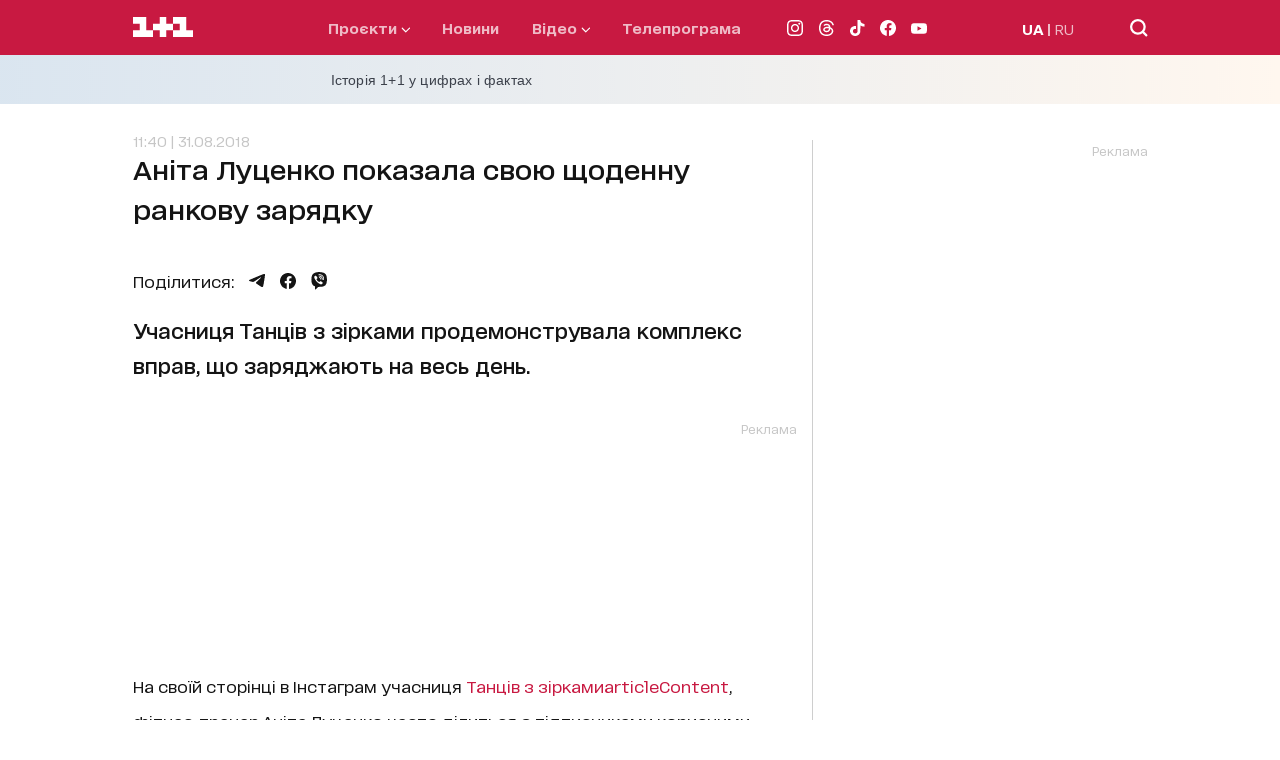

--- FILE ---
content_type: text/css
request_url: https://1plus1.video/static/css/ovva-player.css
body_size: 9965
content:
.ovp-wrapper{display:block;position:relative;width:100%;min-width:320px}.ovp-wrapper.vertical{min-width:200px}.ovp-wrapper-container,.ovp-wrapper-sizer{display:block;position:relative;width:100%;font-size:14px;font-family:Helvetica,"Open Sans",Roboto,Arial,sans-serif;color:#fff}.ovp-wrapper-container .ovp-player,.ovp-wrapper-sizer .ovp-player{display:block;position:relative;z-index:0;width:100%;height:100%}.ovp-wrapper-container .ovp-player-video,.ovp-wrapper-sizer .ovp-player-video{display:block;position:absolute;left:0;top:0;width:100%;height:100%;background-color:#000;outline:0}.ovp-wrapper-container .ovp-player-video video,.ovp-wrapper-sizer .ovp-player-video video{display:block;position:absolute;left:0;top:0;width:100%;height:100%;outline:0;user-select:none}.ovp-wrapper{--opv-autosize-proportion: 0.5625;--opv-autosize-v-max-w: 75vh;--opv-pip-width: 420px;--opv-pip-height: 236px}.ovp-player-btn-plain,.ovp-player-top-share,.ovp-player-top-settings,.ovp-player-control-play,.ovp-player-control-next,.ovp-player-control-mute,.ovp-player-control-fullscreen,.ovp-player-control-settings,.ovp-player-control-pip,.ovp-player-control-subtitles{width:45px;height:45px;flex-basis:45px;overflow:hidden;display:inline-block;border:none;background-color:rgba(0,0,0,0);color:inherit;padding:0;margin:0;cursor:pointer;outline:0;opacity:.75;transition:opacity .2s ease-in-out;text-align:center}.ovp-player-btn-plain:hover,.ovp-player-top-share:hover,.ovp-player-top-settings:hover,.ovp-player-control-play:hover,.ovp-player-control-next:hover,.ovp-player-control-mute:hover,.ovp-player-control-fullscreen:hover,.ovp-player-control-settings:hover,.ovp-player-control-pip:hover,.ovp-player-control-subtitles:hover{opacity:1}.ovp-player-btn-plain svg,.ovp-player-top-share svg,.ovp-player-top-settings svg,.ovp-player-control-play svg,.ovp-player-control-next svg,.ovp-player-control-mute svg,.ovp-player-control-fullscreen svg,.ovp-player-control-settings svg,.ovp-player-control-pip svg,.ovp-player-control-subtitles svg{fill:#fff}.ovp-player-btn-plain svg path,.ovp-player-top-share svg path,.ovp-player-top-settings svg path,.ovp-player-control-play svg path,.ovp-player-control-next svg path,.ovp-player-control-mute svg path,.ovp-player-control-fullscreen svg path,.ovp-player-control-settings svg path,.ovp-player-control-pip svg path,.ovp-player-control-subtitles svg path{fill:#fff}.ovp-player-btn-plain:disabled,.ovp-player-top-share:disabled,.ovp-player-top-settings:disabled,.ovp-player-control-play:disabled,.ovp-player-control-next:disabled,.ovp-player-control-mute:disabled,.ovp-player-control-fullscreen:disabled,.ovp-player-control-settings:disabled,.ovp-player-control-pip:disabled,.ovp-player-control-subtitles:disabled{opacity:.25;cursor:default}.ovp-player-btn-plain:disabled:hover,.ovp-player-top-share:disabled:hover,.ovp-player-top-settings:disabled:hover,.ovp-player-control-play:disabled:hover,.ovp-player-control-next:disabled:hover,.ovp-player-control-mute:disabled:hover,.ovp-player-control-fullscreen:disabled:hover,.ovp-player-control-settings:disabled:hover,.ovp-player-control-pip:disabled:hover,.ovp-player-control-subtitles:disabled:hover{opacity:.25}.ovp-player-control-volume{height:45px}.ovp-player-btn{display:inline-block;border:none;background-color:rgba(0,0,0,0);color:inherit;padding:0;margin:0;cursor:pointer;outline:0;opacity:.75;transition:opacity .2s ease-in-out;text-align:center}.ovp-player-btn:hover{opacity:1}.ovp-player-btn svg{fill:#fff}.ovp-player-btn svg path{fill:#fff}.ovp-player-btn:disabled{opacity:.25;cursor:default}.ovp-player-btn:disabled:hover{opacity:.25}.ovp-player-btn.error{background-color:#ff0003;color:#fff;font-size:16px;padding:.3em 1em;border-radius:.3em}.ovp-wrapper.auto-size .ovp-wrapper-container{position:absolute;top:0;width:100%;height:100%}.ovp-wrapper.auto-size .ovp-wrapper-container .ovp-player{position:relative;height:100%}.ovp-wrapper.auto-size .ovp-wrapper-sizer{padding-top:calc(var(--opv-autosize-proportion)*100%)}.ovp-wrapper.auto-size .ovp-wrapper-sizer .ovp-player{width:var(--opv-autosize-h-w)}.ovp-wrapper.auto-size.vertical{max-width:var(--opv-autosize-v-max-w)}.ovp-wrapper.auto-size.vertical .ovp-wrapper-sizer{padding-top:var(--opv-autosize-v-p)}.ovp-wrapper.auto-size.vertical .ovp-wrapper-sizer .ovp-player{width:var(--opv-autosize-v-w)}.ovp-wrapper:not(.auto-size){height:100%}.ovp-wrapper:not(.auto-size) .ovp-wrapper-sizer,.ovp-wrapper:not(.auto-size) .ovp-wrapper-container{height:100%}.center>.ovp-wrapper.auto-size.vertical{margin:0 auto}.center>.ovp-wrapper.auto-size.vertical .ovp-wrapper-container .ovp-player{margin:0 auto}.right>.ovp-wrapper.auto-size.vertical{margin:0 0 0 auto}.right>.ovp-wrapper.auto-size.vertical .ovp-wrapper-container .ovp-player{margin:0 0 0 auto}.left>.ovp-wrapper.auto-size.vertical{margin:0 auto 0 0}.left>.ovp-wrapper.auto-size.vertical .ovp-wrapper-container .ovp-player{margin:0 auto 0 0}.ovp-wrapper.auto-size.vertical .ovp-wrapper-sizer{padding-top:calc(100%*var(--opv-autosize-proportion))}.ovp-wrapper.auto-size.vertical .ovp-wrapper-sizer .ovp-player{width:100%}.ovp-wrapper.auto-size.vertical.vertical-sq-proportion .ovp-wrapper-sizer{padding-top:100%}.ovp-wrapper.auto-size.vertical.vertical-sq-proportion .ovp-wrapper-sizer .ovp-player{width:calc(100%/var(--opv-autosize-proportion))}.ovp-player-error{display:block;position:absolute;z-index:11;left:-100%;top:0;user-select:none;pointer-events:none;opacity:0;background-color:rgba(0,0,0,.85)}.ovp-player-error,.ovp-player-error-container{width:100%;height:100%}.ovp-player-error-container{display:flex;flex-direction:column;position:relative;gap:15px;justify-content:center;align-items:center}.ovp-player-error-message{font-size:16px}.ovp-player-error-control{pointer-events:all}.ovp-player-error.show{left:0;opacity:1}.ovp-player-loader{display:flex;position:absolute;z-index:12;width:100%;height:100%;top:0;left:-10000%;justify-content:center;align-items:center;pointer-events:none;user-select:none;opacity:0}.ovp-player.loading .ovp-player-loader,.ovp-player.waiting .ovp-player-loader{opacity:1;left:0}.ovp-player.loading .ovp-player-loader:after,.ovp-player.waiting .ovp-player-loader:after{display:block;content:"";width:50px;height:50px;border:10px solid;border-color:#fff rgba(0,0,0,0);border-radius:50%;box-sizing:border-box;animation:loader-rotation 1s linear infinite}.ovp-player.waiting .ovp-player-loader{transition:left 1s cubic-bezier(1, -1.5, 1, -0.5),opacity 1s cubic-bezier(1, -1.5, 1, -0.5)}@keyframes loader-rotation{to{transform:rotate(1turn)}}.ovp-player-thumbnail{display:block;position:absolute;z-index:8;left:0;top:0;width:100%;height:100%;background-color:#000}.ovp-player-thumbnail.hide{opacity:0;transition:opacity .15s ease-out;user-select:none;pointer-events:none}.ovp-player-thumbnail-container{display:flex;position:relative;justify-content:center;align-items:center;width:100%;height:100%}.ovp-player-thumbnail-preview{display:block;position:absolute;z-index:9;background-color:#000;left:0;top:0;width:100%;height:100%;user-select:none;overflow:hidden}.ovp-player-thumbnail-preview img{display:block;position:absolute;left:50%;top:50%;transform:translate3d(-50%, -50%, 0)}.ovp-player-thumbnail-preview:not(.vertical) img{width:100%;height:auto}.ovp-player-thumbnail-preview.vertical img{width:auto;height:100%}.ovp-player-thumbnail-play{display:flex;position:relative;justify-content:center;align-items:center;opacity:1;transition:opacity .15s linear;z-index:10;background-color:rgba(0,0,0,.25);width:100px;height:100px;cursor:pointer;user-select:none;border-radius:50%;border-style:solid;border-width:5px;overflow:hidden}.ovp-player-thumbnail-play.hide{opacity:0;pointer-events:none}.ovp-player-thumbnail-play:hover{box-shadow:0 2px 5px rgba(0,0,0,.5);background-color:rgba(0,0,0,.35)}.ovp-player-thumbnail-play svg{display:block;width:64px;height:64px}.ovp-player.thumbnail-show .ovp-player-bottom{display:none}.ovp-player.waiting .ovp-player-thumbnail-play{opacity:0;pointer-events:none}.ovp-player-top{position:absolute;display:block;z-index:10;top:0;left:10px;right:10px;opacity:1;transition:opacity .15s ease-out;pointer-events:none}.ovp-player-top-container{display:flex;position:relative;margin-top:10px;flex-direction:row;flex-wrap:nowrap;align-items:center;justify-content:space-between;height:45px}.ovp-player-top-icon{display:flex;position:relative;align-items:center;justify-content:center;flex:0 0 45px;width:45px;height:100%;overflow:hidden;margin-right:10px}.ovp-player-top-icon img,.ovp-player-top-icon svg{display:block;border:0;width:100%;height:auto;max-height:100%}.ovp-player-top-icon:empty{display:none}.ovp-player-top-title{display:flex;flex:1;height:100%;align-items:center;justify-content:flex-start;overflow:hidden}.ovp-player-top-title-text{display:inline;position:relative;max-width:100%;vertical-align:top;font-size:18px;pointer-events:auto;overflow:hidden;white-space:nowrap;word-wrap:normal;text-overflow:ellipsis;text-shadow:rgba(0,0,0,.25) 0 0 2px}.ovp-player-top-control{display:flex;position:relative;flex-direction:row-reverse;align-items:center;justify-content:center;height:100%;margin-left:10px;pointer-events:auto}.ovp-player-top-shadow{position:absolute;z-index:9;left:0;right:0;top:0;height:100px;pointer-events:none;background-image:url("[data-uri]");background-position:top;background-repeat:repeat-x}.ovp-player-top-settings{display:none}.ovp-player-bottom{position:absolute;z-index:6;bottom:0;left:10px;right:10px;height:45px;user-select:none;opacity:1;transition:opacity .15s ease-out}.ovp-player-bottom-control{display:flex;position:relative;flex-direction:row;flex-wrap:nowrap;align-items:center;justify-content:space-between;overflow-x:hidden;height:100%;text-shadow:rgba(0,0,0,.25) 0 0 2px}.ovp-player-bottom-control-left,.ovp-player-bottom-control-right{display:flex;position:relative;height:100%;align-items:center}.ovp-player-bottom-control-left{flex:1}.ovp-player-bottom-control-right{justify-content:flex-end}.ovp-player-bottom-progress{position:absolute;display:block;width:100%;bottom:45px;height:4px;background-color:rgba(255,255,255,.15);cursor:pointer;transition:height .1s ease-in-out}.ovp-player-bottom-progress .ovp-player-progress,.ovp-player-bottom-progress .ovp-player-seek,.ovp-player-bottom-progress .ovp-player-ranges{position:absolute;display:block;left:0;top:0;height:100%}.ovp-player-bottom-progress .ovp-player-progress{z-index:3;width:0;background-color:#ff0003}.ovp-player-bottom-progress .ovp-player-progress:after{content:"";display:block;position:relative;opacity:0;left:100%;margin-left:-4px;width:8px;height:8px;border-radius:50%;background-color:#ff0003;transition:all .1s ease-in-out}.ovp-player-bottom-progress .ovp-player-seek{display:none;z-index:2;width:0;pointer-events:none;user-select:none;white-space:nowrap;background-color:rgba(255,255,255,.5)}.ovp-player-bottom-progress .ovp-player-seek.show{display:block}.ovp-player-bottom-progress .ovp-player-seek .time{display:inline-block;position:absolute;z-index:1;left:100%;right:unset;bottom:100%;margin-bottom:10px;padding:.25em .5em;background-color:#000;color:#fff;transform:translate3d(-50%, 0, 0)}.ovp-player-bottom-progress .ovp-player-ranges{z-index:1;width:100%;background-color:rgba(0,0,0,0);pointer-events:none;user-select:none}.ovp-player-bottom-progress .ovp-player-ranges .range{display:block;position:absolute;z-index:1;top:0;height:100%;background-color:rgba(255,255,255,.25)}.ovp-player-bottom-progress:hover,.ovp-player-bottom-progress.active{height:8px}.ovp-player-bottom-progress:hover .ovp-player-progress:after,.ovp-player-bottom-progress.active .ovp-player-progress:after{opacity:1;box-shadow:0 0 2px #000;transform:scale(2)}.ovp-player-bottom-progress:after{content:"";display:block;position:absolute;left:0;bottom:0;width:100%;height:20px;background-color:rgba(0,0,0,0)}.ovp-player-bottom-time{display:flex;position:relative;flex-wrap:nowrap;white-space:nowrap;font-size:14px;user-select:none}.ovp-player-bottom-time-duration,.ovp-player-bottom-time-left,.ovp-player-bottom-time-current{position:relative;margin-left:15px}.ovp-player-bottom-time-duration:first-child,.ovp-player-bottom-time-duration.hide+.ovp-player-bottom-time-duration,.ovp-player-bottom-time-duration.display-none+.ovp-player-bottom-time-duration,.ovp-player-bottom-time-left:first-child,.ovp-player-bottom-time-duration.hide+.ovp-player-bottom-time-left,.ovp-player-bottom-time-duration.display-none+.ovp-player-bottom-time-left,.ovp-player-bottom-time-current:first-child,.ovp-player-bottom-time-duration.hide+.ovp-player-bottom-time-current,.ovp-player-bottom-time-duration.display-none+.ovp-player-bottom-time-current,.ovp-player-bottom-time-left.hide+.ovp-player-bottom-time-duration,.ovp-player-bottom-time-left.display-none+.ovp-player-bottom-time-duration,.ovp-player-bottom-time-left.hide+.ovp-player-bottom-time-left,.ovp-player-bottom-time-left.display-none+.ovp-player-bottom-time-left,.ovp-player-bottom-time-left.hide+.ovp-player-bottom-time-current,.ovp-player-bottom-time-left.display-none+.ovp-player-bottom-time-current,.ovp-player-bottom-time-current.hide+.ovp-player-bottom-time-duration,.ovp-player-bottom-time-current.display-none+.ovp-player-bottom-time-duration,.ovp-player-bottom-time-current.hide+.ovp-player-bottom-time-left,.ovp-player-bottom-time-current.display-none+.ovp-player-bottom-time-left,.ovp-player-bottom-time-current.hide+.ovp-player-bottom-time-current,.ovp-player-bottom-time-current.display-none+.ovp-player-bottom-time-current{margin-left:0}.ovp-player-bottom-time-duration:first-child:before,.ovp-player-bottom-time-duration.hide+.ovp-player-bottom-time-duration:before,.ovp-player-bottom-time-duration.display-none+.ovp-player-bottom-time-duration:before,.ovp-player-bottom-time-left:first-child:before,.ovp-player-bottom-time-duration.hide+.ovp-player-bottom-time-left:before,.ovp-player-bottom-time-duration.display-none+.ovp-player-bottom-time-left:before,.ovp-player-bottom-time-current:first-child:before,.ovp-player-bottom-time-duration.hide+.ovp-player-bottom-time-current:before,.ovp-player-bottom-time-duration.display-none+.ovp-player-bottom-time-current:before,.ovp-player-bottom-time-left.hide+.ovp-player-bottom-time-duration:before,.ovp-player-bottom-time-left.display-none+.ovp-player-bottom-time-duration:before,.ovp-player-bottom-time-left.hide+.ovp-player-bottom-time-left:before,.ovp-player-bottom-time-left.display-none+.ovp-player-bottom-time-left:before,.ovp-player-bottom-time-left.hide+.ovp-player-bottom-time-current:before,.ovp-player-bottom-time-left.display-none+.ovp-player-bottom-time-current:before,.ovp-player-bottom-time-current.hide+.ovp-player-bottom-time-duration:before,.ovp-player-bottom-time-current.display-none+.ovp-player-bottom-time-duration:before,.ovp-player-bottom-time-current.hide+.ovp-player-bottom-time-left:before,.ovp-player-bottom-time-current.display-none+.ovp-player-bottom-time-left:before,.ovp-player-bottom-time-current.hide+.ovp-player-bottom-time-current:before,.ovp-player-bottom-time-current.display-none+.ovp-player-bottom-time-current:before{display:none;content:none}.ovp-player-bottom-time-duration:before,.ovp-player-bottom-time-left:before,.ovp-player-bottom-time-current:before{content:"/";display:block;position:absolute;pointer-events:none;user-select:none;text-align:center;width:15px;right:100%}.ovp-player-bottom-time-duration.hide,.ovp-player-bottom-time-left.hide,.ovp-player-bottom-time-current.hide{display:none}.ovp-player-bottom-time-left{display:none}.ovp-player-bottom-shadow{position:absolute;z-index:5;left:0;right:0;bottom:0;height:100%;max-height:135px;background-position:bottom;background-repeat:repeat-x;background-image:url("[data-uri]");pointer-events:none;user-select:none}.ovp-player-control-play .play,.ovp-player-control-play .pause,.ovp-player-control-play .repeat{transition:opacity .1s ease-in-out}.ovp-player-control-play .repeat,.ovp-player-control-play .pause{opacity:0}.ovp-player-control-play .play{opacity:1}.ovp-player-control-next{display:none}.ovp-player-control-mute{z-index:2}.ovp-player-control-mute .loud,.ovp-player-control-mute .quiet,.ovp-player-control-mute .mute{transition:opacity .1s ease-in-out}.ovp-player-control-mute .mute,.ovp-player-control-mute .loud,.ovp-player-control-mute .quiet{opacity:0}.ovp-player-control-volume{position:relative;display:flex;flex-direction:row}.ovp-player-control-volume-panel{display:flex;position:relative;z-index:2;flex-direction:column;justify-content:center;align-items:center;width:0;height:100%;margin-left:-5px;margin-right:-5px;padding-left:5px;padding-right:5px;pointer-events:none;user-select:none;opacity:1;cursor:pointer;overflow:hidden;transition:width .1s ease-in-out,padding .1s ease-in-out,margin .1s ease-in-out}.ovp-player-control-volume-panel-container{display:flex;flex-direction:column;justify-content:center;align-items:center;position:relative;width:100%;height:100%}.ovp-player-control-volume-panel.show{pointer-events:all;opacity:1;width:60px;padding-left:5px;padding-right:5px;margin-right:10px}.ovp-player-control-volume-slider{width:100%;height:4px;background-color:rgba(255,255,255,.35)}.ovp-player-control-volume-value{display:block;position:relative;width:0;height:4px;background-color:#fff}.ovp-player-control-volume-value:after{content:"";display:block;position:absolute;left:100%;top:2px;margin-left:-5px;transform:translate3d(0, -50%, 0);border-radius:50%;width:10px;height:10px;background-color:#fff;box-shadow:0 1px 2px rgba(0,0,0,.5);opacity:0;transition:opacity .1s ease-in-out}.ovp-player-control-volume:hover{position:relative}.ovp-player-control-volume:hover .ovp-player-control-volume-panel{pointer-events:all;opacity:1;width:60px;padding-left:5px;padding-right:5px;margin-right:10px}.ovp-player-control-volume:hover .ovp-player-control-volume-panel .ovp-player-control-volume-value:after{opacity:1}.ovp-player-control-volume:hover:before{content:"";display:block;position:absolute;z-index:1;left:0;top:0;bottom:0;right:-45px}.ovp-player-control-settings.open{background-color:red !important}.ovp-player-control-settings.open svg{transition:all .1s ease-in;transform:rotate(45deg)}.ovp-player-control-fullscreen .full,.ovp-player-control-fullscreen .window{transition:opacity .1s ease-in-out}.ovp-player-control-fullscreen .window{opacity:0}.ovp-player-control-subtitles .on,.ovp-player-control-subtitles .off{transition:opacity .1s ease-in-out}.ovp-player-control-subtitles .on{opacity:0}.ovp-player-control-subtitles .off{opacity:1}.ovp-player-control-subtitles.on .on{opacity:1}.ovp-player-control-subtitles.on .off{opacity:0}.ovp-player-control-pip .pip-on,.ovp-player-control-pip .pip-off{transition:opacity .1s ease-in-out}.ovp-player-control-pip .pip-on{opacity:0}.ovp-player-ad{display:block;position:absolute;z-index:14;left:-1000%;top:0;width:100%;height:100%;user-select:none;pointer-events:none;opacity:0}.ovp-player-ad-container{display:flex;position:relative;justify-content:center;align-items:center;width:100%;height:100%}.ovp-player-ad-slot{display:block;position:relative;width:100%;height:100%}.ovp-player-ad.show{display:block;left:0;user-select:auto;pointer-events:auto;opacity:1}.ovp-player-ad.no-linear{top:unset;bottom:63px;height:25%;z-index:4;opacity:1;transition:opacity .1s ease-in-out;pointer-events:none;display:flex;justify-content:center;align-items:flex-end;width:100%;padding-top:50px}.ovp-player-ad.no-linear .ovp-player-ad-container{align-items:flex-end;width:unset;height:unset}.ovp-player-ad.no-linear .ovp-player-ad-container .ovp-player-ad-slot{background-color:#000;width:unset;height:unset;pointer-events:none;display:flex;justify-content:center;align-items:flex-end}.ovp-player-ad.no-linear .ovp-player-ad-container .ovp-player-ad-slot>*{pointer-events:all}.ovp-player-ad.no-linear.user-close{opacity:0;display:none}.ovp-player-ad.no-linear .ad-slot{background-color:rgba(0,0,0,0)}.ovp-player-ad.linear .ad-slot{background-color:rgba(0,0,0,0)}.ovp-player.hide-controls:not(.pause,.in-action,.seeking) .ovp-player-ad.no-linear.show{bottom:0}.ovp-wrapper .ovp-player-pip{display:none;flex-direction:column;justify-content:center;align-items:center;position:absolute;width:100%;height:100%;background-color:#000}.ovp-wrapper .ovp-player-pip .ovp-player-pip-icon{display:block;position:relative;width:48px;height:48px;cursor:pointer;margin-bottom:1em}.ovp-wrapper .ovp-player-pip .ovp-player-pip-icon svg{height:100%;width:100%;fill:#fff}.ovp-wrapper .ovp-player-pip .ovp-player-pip-message{font-size:14px;color:#fff;text-align:center}.ovp-wrapper.pip-fixed .ovp-wrapper-sizer .ovp-wrapper-container{background-color:#000;height:100%}.ovp-wrapper.pip-fixed .ovp-wrapper-sizer .ovp-player{display:block;position:fixed;z-index:2;background-color:#000;box-shadow:0 0 5px #000}.ovp-wrapper.pip-fixed .ovp-wrapper-sizer .ovp-player .ovp-player-video,.ovp-wrapper.pip-fixed .ovp-wrapper-sizer .ovp-player .ovp-player-ad{height:calc(100% - 45px)}.ovp-wrapper.pip-fixed .ovp-wrapper-sizer .ovp-player .ovp-player-top{top:unset;left:0;right:0;bottom:0;height:45px;background-color:#000}.ovp-wrapper.pip-fixed .ovp-wrapper-sizer .ovp-player .ovp-player-top-container{margin:0}.ovp-wrapper.pip-fixed .ovp-wrapper-sizer .ovp-player .ovp-player-top-title{margin:0 10px}.ovp-wrapper.pip-fixed .ovp-wrapper-sizer .ovp-player .ovp-player-top-title-text{font-size:14px}.ovp-wrapper.pip-fixed .ovp-wrapper-sizer .ovp-player .ovp-player-bottom{top:0;left:0;right:0;bottom:45px;height:unset;z-index:10;padding:0}.ovp-wrapper.pip-fixed .ovp-wrapper-sizer .ovp-player .ovp-player-bottom-control{opacity:0;pointer-events:none;user-select:none}.ovp-wrapper.pip-fixed .ovp-wrapper-sizer .ovp-player .ovp-player-bottom-control,.ovp-wrapper.pip-fixed .ovp-wrapper-sizer .ovp-player .ovp-player-bottom-control-left,.ovp-wrapper.pip-fixed .ovp-wrapper-sizer .ovp-player .ovp-player-bottom-control-right{position:unset}.ovp-wrapper.pip-fixed .ovp-wrapper-sizer .ovp-player .ovp-player-bottom-progress{bottom:0}.ovp-wrapper.pip-fixed .ovp-wrapper-sizer .ovp-player .ovp-player-control-pip,.ovp-wrapper.pip-fixed .ovp-wrapper-sizer .ovp-player .ovp-player-control-play{position:absolute;z-index:1;width:45px;height:45px}.ovp-wrapper.pip-fixed .ovp-wrapper-sizer .ovp-player .ovp-player-control-pip svg,.ovp-wrapper.pip-fixed .ovp-wrapper-sizer .ovp-player .ovp-player-control-play svg{transform:none}.ovp-wrapper.pip-fixed .ovp-wrapper-sizer .ovp-player .ovp-player-control-pip{left:0;top:0}.ovp-wrapper.pip-fixed .ovp-wrapper-sizer .ovp-player .ovp-player-control-play{left:50%;bottom:8px;transform:translate3d(-50%, 0, 0)}.ovp-wrapper.pip-fixed .ovp-wrapper-sizer .ovp-player .ovp-player-bottom-time{position:absolute;right:10px;bottom:10px;font-size:14px}.ovp-wrapper.pip-fixed .ovp-wrapper-sizer .ovp-player .ovp-player-top-shadow,.ovp-wrapper.pip-fixed .ovp-wrapper-sizer .ovp-player .ovp-player-bottom-shadow,.ovp-wrapper.pip-fixed .ovp-wrapper-sizer .ovp-player .ovp-player-top-control,.ovp-wrapper.pip-fixed .ovp-wrapper-sizer .ovp-player .ovp-player-top-icon,.ovp-wrapper.pip-fixed .ovp-wrapper-sizer .ovp-player .ovp-player-control-next,.ovp-wrapper.pip-fixed .ovp-wrapper-sizer .ovp-player .ovp-player-control-volume,.ovp-wrapper.pip-fixed .ovp-wrapper-sizer .ovp-player .ovp-player-control-settings,.ovp-wrapper.pip-fixed .ovp-wrapper-sizer .ovp-player .ovp-player-control-fullscreen,.ovp-wrapper.pip-fixed .ovp-wrapper-sizer .ovp-player .ovp-player-control-subtitles{display:none}.ovp-wrapper.pip-fixed .ovp-wrapper-sizer .ovp-player:hover .ovp-player-bottom{background-color:rgba(0,0,0,.25)}.ovp-wrapper.pip-fixed .ovp-wrapper-sizer .ovp-player:hover .ovp-player-bottom-control{opacity:1;transition:opacity .1s ease-in-out;pointer-events:all;user-select:all}.ovp-wrapper.pip-fixed .ovp-player-pip,.ovp-wrapper.pip-native .ovp-player-pip{display:flex;z-index:2}.ovp-wrapper.vertical.vertical-sq-proportion .ovp-player-pip{width:calc(100%/var(--opv-autosize-proportion))}@media screen and (max-width: 439px){.ovp-wrapper.pip-fixed .ovp-wrapper-sizer .ovp-player{top:0;left:0;width:100vw;height:calc(100vw*var(--opv-autosize-proportion) + 45px);max-height:50%}.ovp-wrapper.pip-fixed.auto-size.vertical .ovp-wrapper-container .ovp-player{height:calc(100vw/var(--opv-autosize-proportion) + 45px)}}@media screen and (min-width: 440px){.ovp-wrapper.pip-fixed .ovp-wrapper-sizer .ovp-player{border-top-right-radius:10px;border-top-left-radius:10px;overflow:hidden;right:10px;bottom:10px;width:var(--opv-pip-width);height:calc(var(--opv-pip-width)*var(--opv-autosize-proportion) + 45px);pointer-events:auto}.ovp-wrapper.pip-fixed.auto-size.vertical-sq-proportion .ovp-wrapper-container{width:calc(100%/var(--opv-autosize-proportion))}.ovp-wrapper.pip-fixed.auto-size.vertical .ovp-wrapper-container .ovp-player{width:var(--opv-pip-width);height:calc(var(--opv-pip-height) + 45px)}}.ovp-player .ovp-player-overlay{position:absolute;display:block;z-index:3;left:0;right:0;top:0;bottom:0;overflow:hidden;user-select:none;background-color:rgba(0,0,0,0)}.ovp-player .ovp-player-overlay.active{background-color:rgba(0,0,0,.25)}.ovp-player .ovp-player-overlay.active[data-mode=touch] .ovp-player-overlay-toggle{display:none !important}.ovp-player .ovp-player-overlay-toggle,.ovp-player .ovp-player-overlay-forward,.ovp-player .ovp-player-overlay-rewind,.ovp-player .ovp-player-overlay-label{user-select:none;pointer-events:none}.ovp-player .ovp-player-overlay-toggle{position:absolute;display:flex;flex-direction:row;flex-wrap:nowrap;justify-content:center;align-items:center;top:50%;left:50%;opacity:0;width:72px;height:72px;margin-top:-36px;margin-left:-36px;background-color:rgba(0,0,0,.5);border-radius:50%;border:none}.ovp-player .ovp-player-overlay-toggle svg{display:block;width:50%;height:auto}.ovp-player .ovp-player-overlay-toggle.active{animation:overlay-control-toggle .25s linear;animation-iteration-count:1}.ovp-player .ovp-player-overlay-forward,.ovp-player .ovp-player-overlay-rewind{display:none;position:absolute;top:-25%;bottom:-25%;width:25%;background-color:rgba(255,255,255,.25);border:none}.ovp-player .ovp-player-overlay-forward.active,.ovp-player .ovp-player-overlay-rewind.active{display:block}.ovp-player .ovp-player-overlay-forward:after,.ovp-player .ovp-player-overlay-rewind:after{display:block;position:absolute;content:attr(offset);color:#fff;left:50%;top:50%;transform:translate3d(-50%, 0, 0);margin-top:-2em;font-size:14px;font-weight:bold}.ovp-player .ovp-player-overlay-forward{right:0;border-top-left-radius:50%;border-bottom-left-radius:50%}.ovp-player .ovp-player-overlay-forward.active svg{animation:overlay-control-forward .5s linear infinite}.ovp-player .ovp-player-overlay-rewind{left:0;border-top-right-radius:50%;border-bottom-right-radius:50%}.ovp-player .ovp-player-overlay-rewind.active svg{animation:overlay-control-rewind .5s linear infinite}.ovp-player .ovp-player-overlay-label{position:absolute;display:none;flex-direction:row;flex-wrap:nowrap;justify-content:center;text-align:center;color:#fff;padding:5px 10px;left:10px;bottom:55px;border-radius:10px;font-size:14px;line-height:18px;text-shadow:rgba(0,0,0,.25) 0 0 2px;background-color:rgba(0,0,0,.85)}.ovp-player .ovp-player-overlay-label svg{display:block;margin-left:.25em;height:18px}.ovp-player .ovp-player-overlay-label.show{display:flex}.ovp-player:is(.hide-controls):not(.pause) .ovp-player-overlay-label{bottom:10px !important}.ovp-player:not(.hide-controls) .ovp-player-overlay[data-mode=touch] .ovp-player-overlay-toggle,.ovp-player.pause .ovp-player-overlay[data-mode=touch] .ovp-player-overlay-toggle{display:flex;opacity:1;user-select:none;pointer-events:all}.ovp-player.pip .ovp-player-overlay{display:none}.ovp-player.loading .ovp-player-overlay[data-mode=touch] .ovp-player-overlay-toggle,.ovp-player.waiting .ovp-player-overlay[data-mode=touch] .ovp-player-overlay-toggle{display:none !important}@keyframes overlay-control-toggle{0%{opacity:0;transform:scale(1)}75%{opacity:.75;transform:scale(1.5)}100%{opacity:0;transform:scale(1.75)}}@keyframes overlay-control-rewind{0%{margin-left:40%}75%{margin-left:-20%}100%{margin-left:40%}}@keyframes overlay-control-forward{0%{margin-right:40%}75%{margin-right:-20%}100%{margin-right:40%}}.display-none{display:none}.ovp-wrapper.vertical .ovp-player-bottom-time-left{display:block;margin-left:0}.ovp-wrapper.vertical .ovp-player-bottom-time-left:before{content:none}.ovp-wrapper.vertical .ovp-player-bottom-time-current,.ovp-wrapper.vertical .ovp-player-bottom-time-duration{display:none}.ovp-player .ovp-window{display:block;position:relative;width:100%;height:100%;background-color:#232323;box-shadow:0 0 2px rgba(0,0,0,.5);border-radius:5px;overflow-x:hidden;overflow-y:auto;scrollbar-width:thin;will-change:height,width}.ovp-player .ovp-window-wrapper{position:absolute;z-index:13;bottom:59px;right:10px;min-width:320px;max-width:540px;max-height:60%;opacity:0;overflow:hidden;pointer-events:none;user-select:none;visibility:hidden}.ovp-player .ovp-window-container{position:relative;display:block;width:100%;padding:10px 0;background-color:rgba(0,0,0,0)}.ovp-player .ovp-window-control-close{position:absolute;top:0;right:0;display:none}.ovp-player.window-open{z-index:1}.ovp-player.window-open .ovp-window-wrapper{transition:opacity .1s ease-in-out;pointer-events:all;opacity:1;visibility:visible}.ovp-player.window-open .ovp-window-wrapper.fullscreen{padding:5% 5% 0 5%}.ovp-player.window-open .ovp-window-wrapper.fullscreen .ovp-window{border-radius:5px 5px 0 0}.ovp-player.window-open .ovp-window-wrapper.fullscreen,.ovp-player.window-open .ovp-window-wrapper.contain{display:flex;flex-direction:row;justify-content:center;align-items:flex-end;position:fixed;left:0;top:0;bottom:0;right:0;width:unset;max-width:unset;max-height:unset;min-width:unset;overflow:hidden;border-radius:0;box-shadow:none;background-color:rgba(30,30,30,.85)}.ovp-player.window-open .ovp-window-wrapper.fullscreen .ovp-window,.ovp-player.window-open .ovp-window-wrapper.contain .ovp-window{height:unset;max-height:100%;max-width:85%;width:auto}.ovp-player.window-open .ovp-window-wrapper.fullscreen .ovp-window-container,.ovp-player.window-open .ovp-window-wrapper.contain .ovp-window-container{height:auto}.ovp-player .ovp-window .ovp-window-menu{display:flex;flex-wrap:nowrap;flex-direction:column;font-size:14px;width:100%}.ovp-player .ovp-window .ovp-window-menu-item,.ovp-player .ovp-window .ovp-window-menu-top{display:flex;flex-wrap:nowrap;flex-direction:row;cursor:pointer}.ovp-player .ovp-window .ovp-window-menu-item-icon,.ovp-player .ovp-window .ovp-window-menu-item-title,.ovp-player .ovp-window .ovp-window-menu-item-content,.ovp-player .ovp-window .ovp-window-menu-top-icon,.ovp-player .ovp-window .ovp-window-menu-top-title,.ovp-player .ovp-window .ovp-window-menu-top-content{display:flex;flex-wrap:nowrap;flex-direction:row;align-items:center;min-height:36px}.ovp-player .ovp-window .ovp-window-menu-item-icon,.ovp-player .ovp-window .ovp-window-menu-top-icon{justify-content:center;flex:0 0 36px;width:36px}.ovp-player .ovp-window .ovp-window-menu-item-title,.ovp-player .ovp-window .ovp-window-menu-top-title{flex:1 1 auto;margin-left:1em;white-space:nowrap}.ovp-player .ovp-window .ovp-window-menu-item-content,.ovp-player .ovp-window .ovp-window-menu-top-content{justify-content:flex-end;flex:1 1 auto;margin-left:10em}.ovp-player .ovp-window .ovp-window-menu-item{padding:0 10px}.ovp-player .ovp-window .ovp-window-menu-item:hover{background-color:rgba(255,255,255,.1)}.ovp-player .ovp-window .ovp-window-menu-item-value{position:relative;padding-right:calc(.5em + 24px);text-align:right}.ovp-player .ovp-window .ovp-window-menu-item-value:after{content:"";display:block;position:absolute;right:0;top:50%;width:24px;height:24px;background-repeat:no-repeat;background-position:center right;background-image:url([data-uri]);user-select:none;pointer-events:none;transform:translate3d(0, -50%, 0)}.ovp-player .ovp-window .ovp-window-menu-item-checkbox{display:block;position:relative;width:36px;height:12px;border-radius:5px;background-color:#646464;cursor:pointer}.ovp-player .ovp-window .ovp-window-menu-item-checkbox:after{content:"";display:block;position:absolute;left:0;right:unset;top:-3px;width:18px;height:18px;border-radius:50%;transition:all .2s ease-in-out;background-color:#c8c8c8;box-shadow:0 0 4px rgba(0,0,0,.75)}.ovp-player .ovp-window .ovp-window-menu-item-checkbox[data-checked=true]{background-color:#c8c8c8}.ovp-player .ovp-window .ovp-window-menu-item-checkbox[data-checked=true]:after{left:unset;right:0;background-color:#ff0003}.ovp-player .ovp-window .ovp-window-menu-top{padding:3px 0;margin-top:-10px;border-bottom:1px solid rgba(255,255,255,.15);background-color:rgba(255,255,255,.1)}.ovp-player.window-open .ovp-window-wrapper.contain:not(.fullscreen){position:absolute;align-items:center;padding:32px}.ovp-player.window-open .ovp-window-wrapper.contain .ovp-window-control-close{display:block}.ovp-wrapper.vertical .ovp-player.window-open .ovp-window-wrapper.contain:not(.fullscreen) .ovp-window{max-width:85%}.ovp-player.ovp-player-size-s .ovp-window-menu-item-content,.ovp-player.ovp-player-size-xs .ovp-window-menu-item-content,.ovp-player.ovp-player-size-xxs .ovp-window-menu-item-content{margin-left:1em}.ovp-player.ovp-player-size-xl .ovp-window-wrapper,.ovp-player.ovp-player-size-xxl .ovp-window-wrapper{right:20px;bottom:92px}.ovp-player.ovp-player-size-xl .ovp-window-wrapper .ovp-window-menu,.ovp-player.ovp-player-size-xxl .ovp-window-wrapper .ovp-window-menu{font-size:18px}.ovp-player.ovp-player-size-xl .ovp-window-wrapper .ovp-window-menu-item,.ovp-player.ovp-player-size-xxl .ovp-window-wrapper .ovp-window-menu-item{padding-top:5px;padding-bottom:5px}.ovp-player.ovp-player-size-xl .ovp-window-wrapper .ovp-window-menu-item-icon svg,.ovp-player.ovp-player-size-xxl .ovp-window-wrapper .ovp-window-menu-item-icon svg{transform:scale(1.4)}.ovp-player.ovp-player-size-xl .ovp-window-wrapper .ovp-window-menu-top,.ovp-player.ovp-player-size-xxl .ovp-window-wrapper .ovp-window-menu-top{padding-top:7px;padding-bottom:7px}.ovp-player .ovp-window .ovp-share-container{display:block;position:relative;padding:15px}.ovp-player .ovp-window .ovp-share-messenger-list{display:flex;position:relative;flex-direction:row;flex-wrap:nowrap;align-items:flex-start;justify-content:flex-start;gap:10px;overflow-x:auto;scrollbar-width:thin;padding-bottom:10px}.ovp-player .ovp-window .ovp-share-messenger-list-item{display:flex;flex-wrap:nowrap;flex-direction:column;gap:10px;flex:0 0 60px;width:60px;min-height:60px;color:#fff;font-size:12px;text-align:center;overflow:hidden}.ovp-player .ovp-window .ovp-share-messenger-list-item a,.ovp-player .ovp-window .ovp-share-messenger-list-item span{display:flex;align-items:center;justify-content:center;width:60px;height:60px;overflow:hidden;border-radius:10px;background-color:#fff;cursor:pointer}.ovp-player .ovp-window .ovp-share-messenger-list-item a svg,.ovp-player .ovp-window .ovp-share-messenger-list-item span svg{width:60px;height:auto}.ovp-player .ovp-window .ovp-share-messenger-list-item span svg{fill:#000}.ovp-player .ovp-window .ovp-share-messenger-link{display:flex;flex-direction:row;flex-wrap:nowrap;gap:10px;align-items:center;justify-content:space-between;padding:8px;border:1px solid rgba(255,255,255,.5);border-radius:5px;background-color:#000}.ovp-player .ovp-window .ovp-share-messenger-link-url{display:block;flex:1 1 100%;width:100%;border:none;outline:none;background-color:rgba(0,0,0,0);color:#fff}.ovp-player .ovp-window .ovp-share-messenger-link-copy{display:block;color:#000;background-color:#fff;border:1px solid #fff;border-radius:3px;padding-left:1em;padding-right:1em;outline:none;font-size:16px;cursor:pointer}.ovp-player .ovp-window .ovp-share-messenger-link-copy.copied{transition:all .15s ease-in-out;background-color:#a9a9a9 !important;border-color:#a9a9a9 !important;box-shadow:0 0 5px #fff}.ovp-player .ovp-window .ovp-share-messenger-link-copy.error{animation:blink-copied-error .15s linear 2}.ovp-player .ovp-window .ovp-share-messenger-link-copy:hover{background-color:#d3d3d3;border-color:#d3d3d3}.ovp-player .ovp-window .ovp-share-messenger-link-container{padding-top:10px;margin-bottom:15px}.ovp-player .ovp-window .ovp-share-messenger-position{display:flex;flex-direction:row;flex-wrap:nowrap;justify-content:flex-start;align-items:center;font-size:16px}.ovp-player .ovp-window .ovp-share-messenger-position-control{width:1.5em;height:1.5em;border:none;margin-right:.75em}.ovp-player .ovp-window .ovp-share-messenger-position-value{display:block;font-size:16px;color:#fff;margin-left:.25em;border:none;background-color:rgba(0,0,0,0);border-bottom:1px solid #fff;max-width:50px}.ovp-player .ovp-window .ovp-share-messenger-position-value:disabled{border:none;opacity:.25}.ovp-player .ovp-window .ovp-share-messenger-position-container{padding-top:15px;border-top:1px solid rgba(255,255,255,.25)}.ovp-player .ovp-window .ovp-share-messenger-title{font-size:18px;color:#fff;border-bottom:1px solid rgba(255,255,255,.25);margin-bottom:15px;padding-bottom:10px}.ovp-player .ovp-window .ovp-share-embed-title{font-size:18px;color:#fff;border-bottom:1px solid rgba(255,255,255,.25);margin-bottom:15px;padding-bottom:10px}.ovp-player .ovp-window .ovp-share-embed-iframe{display:block;max-width:100%;background-color:rgba(0,0,0,0);border:none;color:#fff}.ovp-player .ovp-window .ovp-share-embed-iframe-container{padding-bottom:15px}.ovp-player .ovp-window .ovp-share-embed-control{display:block;color:#000;background-color:#fff;border:1px solid #fff;border-radius:3px;padding-left:1em;padding-right:1em;outline:none;font-size:16px;cursor:pointer}.ovp-player .ovp-window .ovp-share-embed-control.copied{transition:all .15s ease-in-out;background-color:#a9a9a9 !important;border-color:#a9a9a9 !important;box-shadow:0 0 5px #fff}.ovp-player .ovp-window .ovp-share-embed-control.error{animation:blink-copied-error .15s linear 2}.ovp-player .ovp-window .ovp-share-embed-control:hover{background-color:#d3d3d3;border-color:#d3d3d3}.ovp-player .ovp-window .ovp-share-embed-control-container{border-top:1px solid rgba(255,255,255,.25);padding-top:10px}@keyframes blink-copied-error{0%{margin-left:0}25%{margin-left:-10px}50%{margin-left:0}75%{margin-left:10px}}.ovp-player.playing .ovp-player-control-play .repeat,.ovp-player.playing .ovp-player-control-play .play{opacity:0}.ovp-player.playing .ovp-player-control-play .pause{opacity:1}.ovp-player.pause .ovp-player-control-play .repeat,.ovp-player.pause .ovp-player-control-play .pause{opacity:0}.ovp-player.pause .ovp-player-control-play .play{opacity:1}.ovp-player.ended .ovp-player-control-play .play,.ovp-player.ended .ovp-player-control-play .pause{opacity:0}.ovp-player.ended .ovp-player-control-play .repeat{opacity:1}.ovp-player.fullscreen .ovp-player-control-fullscreen .full{opacity:0}.ovp-player.fullscreen .ovp-player-control-fullscreen .window{opacity:1}.ovp-player.fullscreen .ovp-player-control-pip{display:none}.ovp-player.pip .ovp-player-control-pip .pip-off{opacity:0}.ovp-player.pip .ovp-player-control-pip .pip-on{opacity:1}.ovp-player-control-mute.quiet .mute,.ovp-player-control-mute.quiet .loud{opacity:0}.ovp-player-control-mute.quiet .quiet{opacity:1}.ovp-player-control-mute.loud .mute{opacity:0}.ovp-player-control-mute.loud .quiet,.ovp-player-control-mute.loud .loud{opacity:1}.ovp-player-control-mute.muted .mute{opacity:1}.ovp-player-control-mute.muted .quiet,.ovp-player-control-mute.muted .loud{opacity:0}.ovp-player.hide-controls:not(.pip,.thumbnail-show,.pause,.ended,.in-action,.seeking,.window-open){cursor:none}.ovp-player.hide-controls:not(.pip,.thumbnail-show,.pause,.ended,.in-action,.seeking,.window-open) .ovp-player-top{opacity:0;pointer-events:none}.ovp-player.hide-controls:not(.pip,.thumbnail-show,.pause,.ended,.in-action,.seeking,.window-open) .ovp-player-top-shadow{opacity:0}.ovp-player.hide-controls:not(.pip,.thumbnail-show,.pause,.ended,.in-action,.seeking,.window-open) .ovp-player-top-title,.ovp-player.hide-controls:not(.pip,.thumbnail-show,.pause,.ended,.in-action,.seeking,.window-open) .ovp-player-top-control{pointer-events:none}.ovp-player.hide-controls:not(.pip,.thumbnail-show,.pause,.ended,.in-action,.seeking,.window-open) .ovp-player-bottom{opacity:0;pointer-events:none}.ovp-player.hide-controls:not(.pip,.thumbnail-show,.pause,.ended,.in-action,.seeking,.window-open) .ovp-player-bottom-shadow{opacity:0}.ovp-player.loading{user-select:none;pointer-events:none}.ovp-player.loading .ovp-player-thumbnail-preview{pointer-events:none;cursor:default}.ovp-player.loading .ovp-player-thumbnail-play{opacity:0;pointer-events:none;cursor:default}.ovp-player.fullscreen{width:100% !important;height:100%}.ovp-player.error .ovp-player-thumbnail-play,.ovp-player.error .ovp-player-bottom{display:none}.ovp-player.ovp-player-size-xs .ovp-player-thumbnail-play,.ovp-player.ovp-player-size-xxs .ovp-player-thumbnail-play,.ovp-player.ovp-player-size-xxxs .ovp-player-thumbnail-play{width:75px;height:75px;border-width:4px}.ovp-player.ovp-player-size-xs .ovp-player-thumbnail-play svg,.ovp-player.ovp-player-size-xxs .ovp-player-thumbnail-play svg,.ovp-player.ovp-player-size-xxxs .ovp-player-thumbnail-play svg{width:48px;height:48px}.ovp-player.ovp-player-size-xs .ovp-player-top-container,.ovp-player.ovp-player-size-xxs .ovp-player-top-container,.ovp-player.ovp-player-size-xxxs .ovp-player-top-container{height:35px}.ovp-player.ovp-player-size-xs .ovp-player-top-icon,.ovp-player.ovp-player-size-xxs .ovp-player-top-icon,.ovp-player.ovp-player-size-xxxs .ovp-player-top-icon{flex-basis:35px;width:35px}.ovp-player.ovp-player-size-xs .ovp-player-top-icon svg,.ovp-player.ovp-player-size-xxs .ovp-player-top-icon svg,.ovp-player.ovp-player-size-xxxs .ovp-player-top-icon svg{height:100%;width:auto}.ovp-player.ovp-player-size-xs .ovp-player-top-title-text,.ovp-player.ovp-player-size-xxs .ovp-player-top-title-text,.ovp-player.ovp-player-size-xxxs .ovp-player-top-title-text{font-size:14px}.ovp-player.ovp-player-size-xs .ovp-player-bottom,.ovp-player.ovp-player-size-xxs .ovp-player-bottom,.ovp-player.ovp-player-size-xxxs .ovp-player-bottom{height:35px}.ovp-player.ovp-player-size-xs .ovp-player-bottom-progress,.ovp-player.ovp-player-size-xxs .ovp-player-bottom-progress,.ovp-player.ovp-player-size-xxxs .ovp-player-bottom-progress{bottom:35px}.ovp-player.ovp-player-size-xs .ovp-player-bottom-time,.ovp-player.ovp-player-size-xxs .ovp-player-bottom-time,.ovp-player.ovp-player-size-xxxs .ovp-player-bottom-time{font-size:12px}.ovp-player.ovp-player-size-xs .ovp-player-bottom-time-current,.ovp-player.ovp-player-size-xs .ovp-player-bottom-time-duration,.ovp-player.ovp-player-size-xxs .ovp-player-bottom-time-current,.ovp-player.ovp-player-size-xxs .ovp-player-bottom-time-duration,.ovp-player.ovp-player-size-xxxs .ovp-player-bottom-time-current,.ovp-player.ovp-player-size-xxxs .ovp-player-bottom-time-duration{display:none}.ovp-player.ovp-player-size-xs .ovp-player-bottom-time-left,.ovp-player.ovp-player-size-xxs .ovp-player-bottom-time-left,.ovp-player.ovp-player-size-xxxs .ovp-player-bottom-time-left{margin-left:0;display:block}.ovp-player.ovp-player-size-xs .ovp-player-bottom-time-left:before,.ovp-player.ovp-player-size-xxs .ovp-player-bottom-time-left:before,.ovp-player.ovp-player-size-xxxs .ovp-player-bottom-time-left:before{content:unset;display:none}.ovp-player.ovp-player-size-xs .ovp-player-overlay .ovp-player-overlay-label.show,.ovp-player.ovp-player-size-xxs .ovp-player-overlay .ovp-player-overlay-label.show,.ovp-player.ovp-player-size-xxxs .ovp-player-overlay .ovp-player-overlay-label.show{bottom:45px}.ovp-player.ovp-player-size-xs .ovp-player-btn-plain,.ovp-player.ovp-player-size-xs .ovp-player-top-share,.ovp-player.ovp-player-size-xs .ovp-player-top-settings,.ovp-player.ovp-player-size-xs .ovp-player-control-play,.ovp-player.ovp-player-size-xs .ovp-player-control-next,.ovp-player.ovp-player-size-xs .ovp-player-control-mute,.ovp-player.ovp-player-size-xs .ovp-player-control-fullscreen,.ovp-player.ovp-player-size-xs .ovp-player-control-settings,.ovp-player.ovp-player-size-xs .ovp-player-control-pip,.ovp-player.ovp-player-size-xs .ovp-player-control-subtitles,.ovp-player.ovp-player-size-xxs .ovp-player-btn-plain,.ovp-player.ovp-player-size-xxs .ovp-player-top-share,.ovp-player.ovp-player-size-xxs .ovp-player-top-settings,.ovp-player.ovp-player-size-xxs .ovp-player-control-play,.ovp-player.ovp-player-size-xxs .ovp-player-control-next,.ovp-player.ovp-player-size-xxs .ovp-player-control-mute,.ovp-player.ovp-player-size-xxs .ovp-player-control-fullscreen,.ovp-player.ovp-player-size-xxs .ovp-player-control-settings,.ovp-player.ovp-player-size-xxs .ovp-player-control-pip,.ovp-player.ovp-player-size-xxs .ovp-player-control-subtitles,.ovp-player.ovp-player-size-xxxs .ovp-player-btn-plain,.ovp-player.ovp-player-size-xxxs .ovp-player-top-share,.ovp-player.ovp-player-size-xxxs .ovp-player-top-settings,.ovp-player.ovp-player-size-xxxs .ovp-player-control-play,.ovp-player.ovp-player-size-xxxs .ovp-player-control-next,.ovp-player.ovp-player-size-xxxs .ovp-player-control-mute,.ovp-player.ovp-player-size-xxxs .ovp-player-control-fullscreen,.ovp-player.ovp-player-size-xxxs .ovp-player-control-settings,.ovp-player.ovp-player-size-xxxs .ovp-player-control-pip,.ovp-player.ovp-player-size-xxxs .ovp-player-control-subtitles{width:35px;height:35px;flex-basis:35px}.ovp-player.ovp-player-size-xs .ovp-player-btn-plain svg,.ovp-player.ovp-player-size-xs .ovp-player-top-share svg,.ovp-player.ovp-player-size-xs .ovp-player-top-settings svg,.ovp-player.ovp-player-size-xs .ovp-player-control-play svg,.ovp-player.ovp-player-size-xs .ovp-player-control-next svg,.ovp-player.ovp-player-size-xs .ovp-player-control-mute svg,.ovp-player.ovp-player-size-xs .ovp-player-control-fullscreen svg,.ovp-player.ovp-player-size-xs .ovp-player-control-settings svg,.ovp-player.ovp-player-size-xs .ovp-player-control-pip svg,.ovp-player.ovp-player-size-xs .ovp-player-control-subtitles svg,.ovp-player.ovp-player-size-xxs .ovp-player-btn-plain svg,.ovp-player.ovp-player-size-xxs .ovp-player-top-share svg,.ovp-player.ovp-player-size-xxs .ovp-player-top-settings svg,.ovp-player.ovp-player-size-xxs .ovp-player-control-play svg,.ovp-player.ovp-player-size-xxs .ovp-player-control-next svg,.ovp-player.ovp-player-size-xxs .ovp-player-control-mute svg,.ovp-player.ovp-player-size-xxs .ovp-player-control-fullscreen svg,.ovp-player.ovp-player-size-xxs .ovp-player-control-settings svg,.ovp-player.ovp-player-size-xxs .ovp-player-control-pip svg,.ovp-player.ovp-player-size-xxs .ovp-player-control-subtitles svg,.ovp-player.ovp-player-size-xxxs .ovp-player-btn-plain svg,.ovp-player.ovp-player-size-xxxs .ovp-player-top-share svg,.ovp-player.ovp-player-size-xxxs .ovp-player-top-settings svg,.ovp-player.ovp-player-size-xxxs .ovp-player-control-play svg,.ovp-player.ovp-player-size-xxxs .ovp-player-control-next svg,.ovp-player.ovp-player-size-xxxs .ovp-player-control-mute svg,.ovp-player.ovp-player-size-xxxs .ovp-player-control-fullscreen svg,.ovp-player.ovp-player-size-xxxs .ovp-player-control-settings svg,.ovp-player.ovp-player-size-xxxs .ovp-player-control-pip svg,.ovp-player.ovp-player-size-xxxs .ovp-player-control-subtitles svg{transform:scale(0.8)}.ovp-player.ovp-player-size-xs .ovp-player-control-volume,.ovp-player.ovp-player-size-xxs .ovp-player-control-volume,.ovp-player.ovp-player-size-xxxs .ovp-player-control-volume{height:35px}.ovp-player.ovp-player-size-xl .ovp-player-top-container,.ovp-player.ovp-player-size-xxl .ovp-player-top-container{height:64px}.ovp-player.ovp-player-size-xl .ovp-player-top-icon,.ovp-player.ovp-player-size-xxl .ovp-player-top-icon{flex-basis:64px;width:64px}.ovp-player.ovp-player-size-xl .ovp-player-top-icon svg,.ovp-player.ovp-player-size-xxl .ovp-player-top-icon svg{height:100%;width:auto}.ovp-player.ovp-player-size-xl .ovp-player-top-title-text,.ovp-player.ovp-player-size-xxl .ovp-player-top-title-text{font-size:24px}.ovp-player.ovp-player-size-xl .ovp-player-bottom,.ovp-player.ovp-player-size-xxl .ovp-player-bottom{height:64px;left:20px;right:20px}.ovp-player.ovp-player-size-xl .ovp-player-bottom-progress,.ovp-player.ovp-player-size-xxl .ovp-player-bottom-progress{bottom:64px;height:8px}.ovp-player.ovp-player-size-xl .ovp-player-bottom-progress .ovp-player-progress:after,.ovp-player.ovp-player-size-xxl .ovp-player-bottom-progress .ovp-player-progress:after{margin-left:-6px;width:12px;height:12px}.ovp-player.ovp-player-size-xl .ovp-player-bottom-progress:after,.ovp-player.ovp-player-size-xxl .ovp-player-bottom-progress:after{height:48px}.ovp-player.ovp-player-size-xl .ovp-player-bottom-progress.active,.ovp-player.ovp-player-size-xl .ovp-player-bottom-progress:hover,.ovp-player.ovp-player-size-xxl .ovp-player-bottom-progress.active,.ovp-player.ovp-player-size-xxl .ovp-player-bottom-progress:hover{height:12px}.ovp-player.ovp-player-size-xl .ovp-player-bottom-time,.ovp-player.ovp-player-size-xxl .ovp-player-bottom-time{font-size:16px}.ovp-player.ovp-player-size-xl .ovp-player-control-volume:hover .ovp-player-control-volume-panel,.ovp-player.ovp-player-size-xxl .ovp-player-control-volume:hover .ovp-player-control-volume-panel{width:100px;padding-right:9px;padding-left:9px}.ovp-player.ovp-player-size-xl .ovp-player-control-volume .ovp-player-control-volume-panel.show,.ovp-player.ovp-player-size-xxl .ovp-player-control-volume .ovp-player-control-volume-panel.show{width:100px;padding-right:9px;padding-left:9px}.ovp-player.ovp-player-size-xl .ovp-player-control-volume-slider,.ovp-player.ovp-player-size-xl .ovp-player-control-volume-value,.ovp-player.ovp-player-size-xxl .ovp-player-control-volume-slider,.ovp-player.ovp-player-size-xxl .ovp-player-control-volume-value{height:8px}.ovp-player.ovp-player-size-xl .ovp-player-control-volume-slider:after,.ovp-player.ovp-player-size-xl .ovp-player-control-volume-value:after,.ovp-player.ovp-player-size-xxl .ovp-player-control-volume-slider:after,.ovp-player.ovp-player-size-xxl .ovp-player-control-volume-value:after{top:4px;margin-left:-9px;width:18px;height:18px}.ovp-player.ovp-player-size-xl .ovp-player-ad.no-linear.show,.ovp-player.ovp-player-size-xxl .ovp-player-ad.no-linear.show{bottom:112px}.ovp-player.ovp-player-size-xl .ovp-player-overlay .ovp-player-overlay-label.show,.ovp-player.ovp-player-size-xxl .ovp-player-overlay .ovp-player-overlay-label.show{bottom:82px}.ovp-player.ovp-player-size-xl .ovp-player-btn-plain,.ovp-player.ovp-player-size-xl .ovp-player-top-share,.ovp-player.ovp-player-size-xl .ovp-player-top-settings,.ovp-player.ovp-player-size-xl .ovp-player-control-play,.ovp-player.ovp-player-size-xl .ovp-player-control-next,.ovp-player.ovp-player-size-xl .ovp-player-control-mute,.ovp-player.ovp-player-size-xl .ovp-player-control-fullscreen,.ovp-player.ovp-player-size-xl .ovp-player-control-settings,.ovp-player.ovp-player-size-xl .ovp-player-control-pip,.ovp-player.ovp-player-size-xl .ovp-player-control-subtitles,.ovp-player.ovp-player-size-xxl .ovp-player-btn-plain,.ovp-player.ovp-player-size-xxl .ovp-player-top-share,.ovp-player.ovp-player-size-xxl .ovp-player-top-settings,.ovp-player.ovp-player-size-xxl .ovp-player-control-play,.ovp-player.ovp-player-size-xxl .ovp-player-control-next,.ovp-player.ovp-player-size-xxl .ovp-player-control-mute,.ovp-player.ovp-player-size-xxl .ovp-player-control-fullscreen,.ovp-player.ovp-player-size-xxl .ovp-player-control-settings,.ovp-player.ovp-player-size-xxl .ovp-player-control-pip,.ovp-player.ovp-player-size-xxl .ovp-player-control-subtitles{width:64px;height:64px;flex-basis:64px}.ovp-player.ovp-player-size-xl .ovp-player-btn-plain svg,.ovp-player.ovp-player-size-xl .ovp-player-top-share svg,.ovp-player.ovp-player-size-xl .ovp-player-top-settings svg,.ovp-player.ovp-player-size-xl .ovp-player-control-play svg,.ovp-player.ovp-player-size-xl .ovp-player-control-next svg,.ovp-player.ovp-player-size-xl .ovp-player-control-mute svg,.ovp-player.ovp-player-size-xl .ovp-player-control-fullscreen svg,.ovp-player.ovp-player-size-xl .ovp-player-control-settings svg,.ovp-player.ovp-player-size-xl .ovp-player-control-pip svg,.ovp-player.ovp-player-size-xl .ovp-player-control-subtitles svg,.ovp-player.ovp-player-size-xxl .ovp-player-btn-plain svg,.ovp-player.ovp-player-size-xxl .ovp-player-top-share svg,.ovp-player.ovp-player-size-xxl .ovp-player-top-settings svg,.ovp-player.ovp-player-size-xxl .ovp-player-control-play svg,.ovp-player.ovp-player-size-xxl .ovp-player-control-next svg,.ovp-player.ovp-player-size-xxl .ovp-player-control-mute svg,.ovp-player.ovp-player-size-xxl .ovp-player-control-fullscreen svg,.ovp-player.ovp-player-size-xxl .ovp-player-control-settings svg,.ovp-player.ovp-player-size-xxl .ovp-player-control-pip svg,.ovp-player.ovp-player-size-xxl .ovp-player-control-subtitles svg{transform:scale(1.4)}.ovp-player.ovp-player-size-xl .ovp-player-control-volume,.ovp-player.ovp-player-size-xxl .ovp-player-control-volume{height:64px}.vertical .ovp-player-size-xxxs .ovp-player-control-volume-panel{display:none}

--- FILE ---
content_type: application/x-javascript; charset=utf-8
request_url: https://servicer.idealmedia.io/1289553/1?nocmp=1&sessionId=69777fb2-0e078&sessionPage=1&sessionNumberWeek=1&sessionNumber=1&cpicon=1&scale_metric_1=64.00&scale_metric_2=256.00&scale_metric_3=192.48&cbuster=1769439154899976440163&pvid=8ee70b87-7cbe-4e46-a5d8-620928f4b122&implVersion=17&lct=1768241460&mp4=1&ap=1&consentStrLen=0&wlid=17a57252-f8db-4c11-a4ce-573fd1c5db1d&pageview_widget_list=1289553&uniqId=0a041&childs=1304190&niet=4g&nisd=false&jsp=head&evt=%5B%7B%22event%22%3A1%2C%22methods%22%3A%5B1%2C2%5D%7D%2C%7B%22event%22%3A2%2C%22methods%22%3A%5B1%2C2%5D%7D%5D&pv=5&jsv=es6&dpr=1&hashCommit=a2dd5561&iframe=1&tfre=1086&w=665&h=876&tl=150&tlp=1,2,3,4,5,6&sz=199x389&szp=1,2,3,4,5,6&szl=1,2,3;4,5,6&cxurl=https%3A%2F%2F1plus1.ua%2Ftanci-z-zirkami%2Fnovyny%2Fanita-lucenko-pokazala-svou-sodennu-rankovu-zaradku&ref=https%3A%2F%2F1plus1.ua%2Ftanci-z-zirkami%2Fnovyny%2Fanita-lucenko-pokazala-svou-sodennu-rankovu-zaradku&lu=https%3A%2F%2F1plus1.ua%2Ftanci-z-zirkami%2Fnovyny%2Fanita-lucenko-pokazala-svou-sodennu-rankovu-zaradku
body_size: 2496
content:
var _mgq=_mgq||[];
_mgq.push(["IdealmediaLoadGoods1304190_0a041",[
["tsn.ua","11976429","1","Замерз за метр від порога: моторошна смерть на Підкарпатті","Заробітчанин з Англії побачив...","0","","","","0_X-9YsSCble-hoDeuSt-3MtoERJ9wpwBbbLPa4zA4swTJzDlndJxZG2sYQLxm7SJP9NESf5a0MfIieRFDqB_K-oCSAnjFSCFxv1EYCWQ8I7fPU4xXSDHrj7Zk3azCq6",{"i":"https://s-img.idealmedia.io/n/11976429/328x328/74x0x630x630/aHR0cDovL2ltZ2hvc3RzLmNvbS90LzIwMjYtMDEvNTA5MTUzLzQxNGZmM2Q1NDQ0MmNmNDMxYjYxN2NjOTY4NjUxYmI4LmpwZWc.webp?v=1769439154-Yl9OcsdLezBAmY3HKXdzVzMooPrvmuScWcmy4AaVpzg","l":"https://clck.idealmedia.io/pnews/11976429/i/30200/pp/1/1?h=0_X-9YsSCble-hoDeuSt-3MtoERJ9wpwBbbLPa4zA4swTJzDlndJxZG2sYQLxm7SJP9NESf5a0MfIieRFDqB_K-oCSAnjFSCFxv1EYCWQ8I7fPU4xXSDHrj7Zk3azCq6&utm_campaign=1plus1.ua&utm_source=1plus1.ua&utm_medium=referral&rid=a65427ad-fac6-11f0-bb9d-d404e6f98490&tt=Direct&att=3&afrd=296&iv=17&ct=1&gdprApplies=0&muid=q0qyTm9dSjQ6&st=-300&mp4=1&h2=RGCnD2pppFaSHdacZpvmnrKs3NEoz9rroTgLYydx17dRGCPw-Jj4BtYdULfjGweqerKel2pyrD2Ym6pyrSXGwA**","adc":[],"sdl":0,"dl":"","category":"Происшествия","dbbr":0,"bbrt":0,"type":"e","media-type":"static","clicktrackers":[],"cta":"Читати далі","cdt":"","tri":"a65475c5-fac6-11f0-bb9d-d404e6f98490","crid":"11976429"}],
["ua.tribuna.com","11975395","1","Депутат Київради Ємець про конфлікт Михайличенка і сантехніка","Депутат Київради від «Європейської солідарності» Леонід Ємець прокоментував інцидент між колишнім гравцем і тренером «Динамо» Олексієм Михайличенком та сантехніком","0","","","","0_X-9YsSCble-hoDeuSt-1GZgSqUSX_0SWMFwkvRLVIyJYTE-y4An9wxquBZ8MxmJP9NESf5a0MfIieRFDqB_K-oCSAnjFSCFxv1EYCWQ8LzBjnkVXC7cHh1GTZghxPX",{"i":"https://s-img.idealmedia.io/n/11975395/328x328/249x0x761x761/aHR0cDovL2ltZ2hvc3RzLmNvbS90LzQyNjAwMi82OGNlMzM4NDNhYWJjNzcwZTMyYzAzY2QwNTBkM2U0YS5qcGc.webp?v=1769439154-JJXRLHIQL4bWpsMOEEEJtjyK0zr3QFYsqSGOyqLKKnM","l":"https://clck.idealmedia.io/pnews/11975395/i/30200/pp/2/1?h=0_X-9YsSCble-hoDeuSt-1GZgSqUSX_0SWMFwkvRLVIyJYTE-y4An9wxquBZ8MxmJP9NESf5a0MfIieRFDqB_K-oCSAnjFSCFxv1EYCWQ8LzBjnkVXC7cHh1GTZghxPX&utm_campaign=1plus1.ua&utm_source=1plus1.ua&utm_medium=referral&rid=a65427ad-fac6-11f0-bb9d-d404e6f98490&tt=Direct&att=3&afrd=296&iv=17&ct=1&gdprApplies=0&muid=q0qyTm9dSjQ6&st=-300&mp4=1&h2=RGCnD2pppFaSHdacZpvmnrKs3NEoz9rroTgLYydx17dRGCPw-Jj4BtYdULfjGweqerKel2pyrD2Ym6pyrSXGwA**","adc":[],"sdl":0,"dl":"","category":"Спорт","dbbr":0,"bbrt":0,"type":"e","media-type":"static","clicktrackers":[],"cta":"Читати далі","cdt":"","tri":"a65475ce-fac6-11f0-bb9d-d404e6f98490","crid":"11975395"}],
["glavred.info","11977082","1","Катастрофа на горизонті: Кремль лякає не просто так","Максакова жорстко розкритикувала історичні, культурні та соціальні основи Росії","0","","","","0_X-9YsSCble-hoDeuSt-4a9cr5JcpfCScuolF4FwMCW3yDhX_qJ3M6nU0O_bZQEJP9NESf5a0MfIieRFDqB_K-oCSAnjFSCFxv1EYCWQ8IusndO9tXQAzthnL4fPaJW",{"i":"https://s-img.idealmedia.io/n/11977082/328x328/128x0x420x420/aHR0cDovL2ltZ2hvc3RzLmNvbS90LzIwMjYtMDEvNDI1ODY0L2IzYzFlMDIxNjIyNDU0YWY0ODVkNjFmY2EwNGM3NTc2LmpwZWc.webp?v=1769439154-HctcZHy5cur0EVD_-sV8Hug_tveYyLQO4ZDyWePXGok","l":"https://clck.idealmedia.io/pnews/11977082/i/30200/pp/3/1?h=0_X-9YsSCble-hoDeuSt-4a9cr5JcpfCScuolF4FwMCW3yDhX_qJ3M6nU0O_bZQEJP9NESf5a0MfIieRFDqB_K-oCSAnjFSCFxv1EYCWQ8IusndO9tXQAzthnL4fPaJW&utm_campaign=1plus1.ua&utm_source=1plus1.ua&utm_medium=referral&rid=a65427ad-fac6-11f0-bb9d-d404e6f98490&tt=Direct&att=3&afrd=296&iv=17&ct=1&gdprApplies=0&muid=q0qyTm9dSjQ6&st=-300&mp4=1&h2=RGCnD2pppFaSHdacZpvmnrKs3NEoz9rroTgLYydx17dRGCPw-Jj4BtYdULfjGweqerKel2pyrD2Ym6pyrSXGwA**","adc":[],"sdl":0,"dl":"","category":"Политика","dbbr":0,"bbrt":0,"type":"e","media-type":"static","clicktrackers":[],"cta":"Читати далі","cdt":"","tri":"a65475d4-fac6-11f0-bb9d-d404e6f98490","crid":"11977082"}],
["unian.net","11969489","1","Чи потрібно виймати зарядний пристрій із розетки:","Важливо знати, що буде, якщо не витягнути зарядний пристрій із розетки","0","","","","0_X-9YsSCble-hoDeuSt--VJjOcTNbqn57HOf4RB-5An21JQNfLp1m3oYmT6pPCdJP9NESf5a0MfIieRFDqB_K-oCSAnjFSCFxv1EYCWQ8Lx5ezq-5RT3wZ6vsVDxfX0",{"i":"https://s-img.idealmedia.io/n/11969489/328x328/228x0x545x545/aHR0cDovL2ltZ2hvc3RzLmNvbS90LzQyNzAyNC84Yjc2ZDU3MzUwNGFhNTA3ZTZjZjI3NzE1OTNmZTRiMC5qcGVn.webp?v=1769439154-4plibMN77-web7SNZ8vvIMyBZ-dO8ckqe9SZS9dbqDg","l":"https://clck.idealmedia.io/pnews/11969489/i/30200/pp/4/1?h=0_X-9YsSCble-hoDeuSt--VJjOcTNbqn57HOf4RB-5An21JQNfLp1m3oYmT6pPCdJP9NESf5a0MfIieRFDqB_K-oCSAnjFSCFxv1EYCWQ8Lx5ezq-5RT3wZ6vsVDxfX0&utm_campaign=1plus1.ua&utm_source=1plus1.ua&utm_medium=referral&rid=a65427ad-fac6-11f0-bb9d-d404e6f98490&tt=Direct&att=3&afrd=296&iv=17&ct=1&gdprApplies=0&muid=q0qyTm9dSjQ6&st=-300&mp4=1&h2=RGCnD2pppFaSHdacZpvmnrKs3NEoz9rroTgLYydx17dRGCPw-Jj4BtYdULfjGweqerKel2pyrD2Ym6pyrSXGwA**","adc":[],"sdl":0,"dl":"","category":"Технологии","dbbr":0,"bbrt":0,"type":"e","media-type":"static","clicktrackers":[],"cta":"Читати далі","cdt":"","tri":"a65475d9-fac6-11f0-bb9d-d404e6f98490","crid":"11969489"}],
["unian.net","11976299","1","Трагічно загинув нардеп від \"Слуги народу\". Як це сталося","Лікарі до останнього боролися за життя Ореста","0","","","","0_X-9YsSCble-hoDeuSt-zlcYA25NtPPq1nccsPCPtvVu0a9nl3558JA4jlDwPNgJP9NESf5a0MfIieRFDqB_K-oCSAnjFSCFxv1EYCWQ8J7bFXfIhXLK4nIIR_CqzV9",{"i":"https://s-img.idealmedia.io/n/11976299/328x328/205x0x329x329/aHR0cDovL2ltZ2hvc3RzLmNvbS90LzIwMjYtMDEvNDI3MDI0L2IxY2Y5YjQxMTk2MTM3YWIxZDQzY2I3OTcyMDMzNWE0LmpwZw.webp?v=1769439154-rLQuvOXijpNJra6H22M7o7q5DNz39MwMjyPs9C67LqA","l":"https://clck.idealmedia.io/pnews/11976299/i/30200/pp/5/1?h=0_X-9YsSCble-hoDeuSt-zlcYA25NtPPq1nccsPCPtvVu0a9nl3558JA4jlDwPNgJP9NESf5a0MfIieRFDqB_K-oCSAnjFSCFxv1EYCWQ8J7bFXfIhXLK4nIIR_CqzV9&utm_campaign=1plus1.ua&utm_source=1plus1.ua&utm_medium=referral&rid=a65427ad-fac6-11f0-bb9d-d404e6f98490&tt=Direct&att=3&afrd=296&iv=17&ct=1&gdprApplies=0&muid=q0qyTm9dSjQ6&st=-300&mp4=1&h2=RGCnD2pppFaSHdacZpvmnrKs3NEoz9rroTgLYydx17dRGCPw-Jj4BtYdULfjGweqerKel2pyrD2Ym6pyrSXGwA**","adc":[],"sdl":0,"dl":"","category":"Политика","dbbr":0,"bbrt":0,"type":"e","media-type":"static","clicktrackers":[],"cta":"Читати далі","cdt":"","tri":"a65475dd-fac6-11f0-bb9d-d404e6f98490","crid":"11976299"}],
["unian.net","11976573","1","Загибель 34-річного нардепа. Подробиці жахливої трагедії","Аварія сталася на жвавій ділянці дороги, кажуть в партії.","0","","","","0_X-9YsSCble-hoDeuSt--cNu1iw0-DKybGffWYlEhKf4Mob7Y7wSf0hWXQKFqt1JP9NESf5a0MfIieRFDqB_K-oCSAnjFSCFxv1EYCWQ8IVFnd3obI4QMWwP8exaEu-",{"i":"https://s-img.idealmedia.io/n/11976573/328x328/226x0x800x800/aHR0cDovL2ltZ2hvc3RzLmNvbS90LzIwMjYtMDEvNDI3MDI0L2FiMGEzN2Q3Y2ZlNThhN2ZkMDc4NTRlY2FhODdiMmIzLmpwZWc.webp?v=1769439154-FymCtuOf7Dxe_nHNuje7TGpZ1UE97ENos1-R8_poWSM","l":"https://clck.idealmedia.io/pnews/11976573/i/30200/pp/6/1?h=0_X-9YsSCble-hoDeuSt--cNu1iw0-DKybGffWYlEhKf4Mob7Y7wSf0hWXQKFqt1JP9NESf5a0MfIieRFDqB_K-oCSAnjFSCFxv1EYCWQ8IVFnd3obI4QMWwP8exaEu-&utm_campaign=1plus1.ua&utm_source=1plus1.ua&utm_medium=referral&rid=a65427ad-fac6-11f0-bb9d-d404e6f98490&tt=Direct&att=3&afrd=296&iv=17&ct=1&gdprApplies=0&muid=q0qyTm9dSjQ6&st=-300&mp4=1&h2=RGCnD2pppFaSHdacZpvmnrKs3NEoz9rroTgLYydx17dRGCPw-Jj4BtYdULfjGweqerKel2pyrD2Ym6pyrSXGwA**","adc":[],"sdl":0,"dl":"","category":"Политика","dbbr":0,"bbrt":0,"type":"e","media-type":"static","clicktrackers":[],"cta":"Читати далі","cdt":"","tri":"a65475e2-fac6-11f0-bb9d-d404e6f98490","crid":"11976573"}],],
{"awc":{},"dt":"desktop","ts":"","tt":"Direct","isBot":1,"h2":"RGCnD2pppFaSHdacZpvmnrKs3NEoz9rroTgLYydx17dRGCPw-Jj4BtYdULfjGweqerKel2pyrD2Ym6pyrSXGwA**","ats":0,"rid":"a65427ad-fac6-11f0-bb9d-d404e6f98490","pvid":"8ee70b87-7cbe-4e46-a5d8-620928f4b122","iv":17,"brid":32,"muidn":"q0qyTm9dSjQ6","dnt":2,"cv":2,"afrd":296,"consent":true,"adv_src_id":4440}]);
_mgqp();
